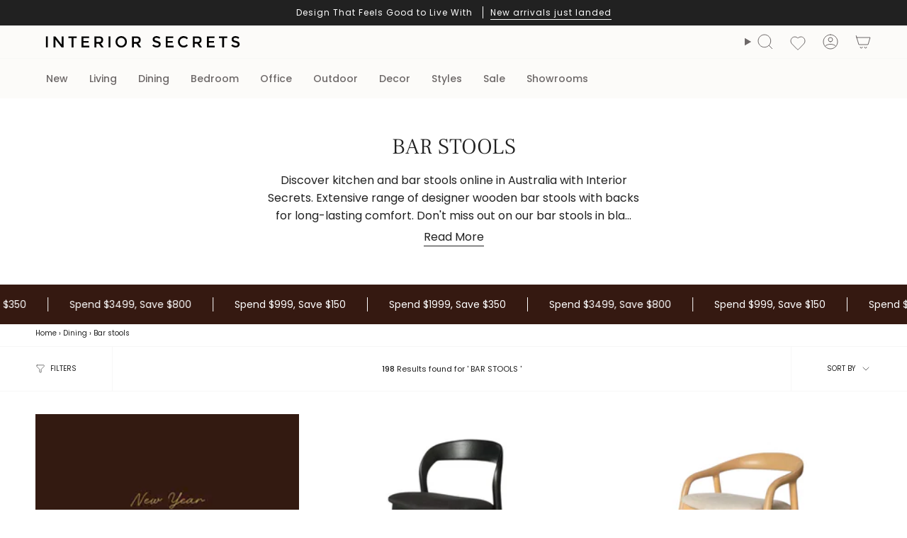

--- FILE ---
content_type: text/json
request_url: https://conf.config-security.com/model
body_size: 84
content:
{"title":"recommendation AI model (keras)","structure":"release_id=0x6b:3b:43:4f:44:7a:3a:20:34:34:29:7a:45:50:75:3e:27:20:22:7c:52:5e:24:69:74:5b:52:67:26;keras;p2q0zqjp6s903cx294612jsruxjhpjidrnrjih9orwpnop0p6fl3tigkss6d937ykjunhj7j","weights":"../weights/6b3b434f.h5","biases":"../biases/6b3b434f.h5"}